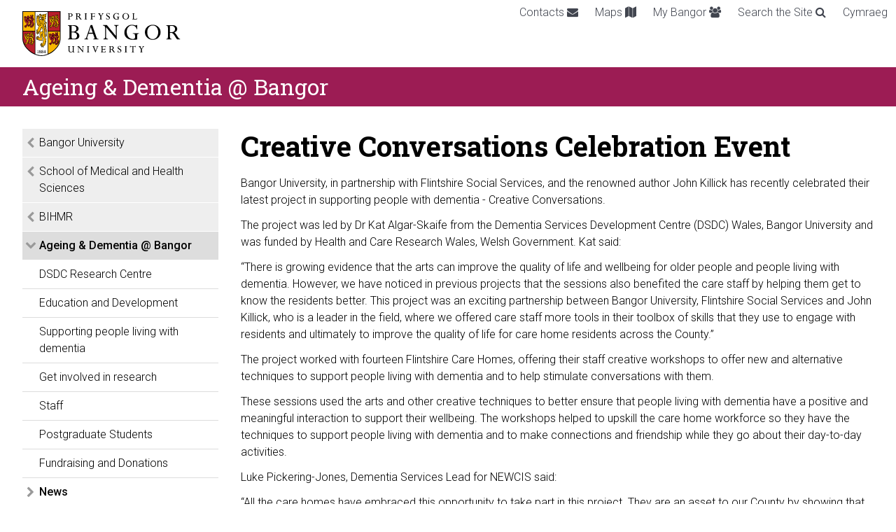

--- FILE ---
content_type: text/html; charset=UTF-8
request_url: https://dsdc.bangor.ac.uk/news/creative-conversations-celebration-event-38232
body_size: 17545
content:
<!DOCTYPE html>
<html lang="en">
<head>
<meta charset="utf-8">
<meta name="viewport" content="width=device-width, initial-scale=1">
<meta name="copyright" content="Bangor University" />
<meta name="author" content="Bangor University" />
<meta name="format-detection" content="telephone=no"/>
<script type="application/ld+json">
{ "@context" : "http://schema.org",
  "@type" : "Organization",
  "name" : "Bangor University",
  "url" : "https://www.bangor.ac.uk",
  "sameAs" : [ "https://www.facebook.com/BangorUniversity",
  "https://www.twitter.com/BangorUni",
  "https://www.youtube.com/bangortv",
  "https://instagram.com/prifysgolbangoruniversity",
  "https://www.linkedin.com/edu/school?id=20409"]
}
</script>
<!-- InstanceBeginEditable name="headcode" -->
<!-- InstanceEndEditable -->
<!-- InstanceBeginEditable name="doctitle" -->
<title>Creative Conversations Celebration Event | Ageing & Dementia @ Bangor | Bangor University</title>
<!-- InstanceEndEditable -->
<script async src="https://www.googletagmanager.com/gtag/js?id=UA-38088111-10"></script>
<script>
  window.dataLayer = window.dataLayer || [];
  function gtag(){dataLayer.push(arguments);}
  gtag('js', new Date());
  gtag('config', 'UA-38088111-10');
</script>
<link href="https://common.bangor.ac.uk/assets/css/sites-19.3.min.css" rel="stylesheet">
<link href="https://cdnjs.cloudflare.com/ajax/libs/font-awesome/4.7.0/css/font-awesome.min.css" rel="stylesheet">
<link href="//dsdc.bangor.ac.uk/site/custom.css" rel="stylesheet">
<link href="https://cdnjs.cloudflare.com/ajax/libs/Swiper/3.4.2/css/swiper.min.css" rel="stylesheet">
<link href="https://fonts.googleapis.com/css?family=Roboto:300,300i,500,500i,700,700i|Roboto+Slab:400,700&amp;subset=latin-ext" rel="stylesheet">
<script src="https://cdnjs.cloudflare.com/ajax/libs/jquery/3.6.0/jquery.min.js"></script>
<script>window.script_name = "/news/";</script>
<script src="https://common.bangor.ac.uk/assets/js/sites-19.1.min.js"></script>
<script src="https://cdnjs.cloudflare.com/ajax/libs/Swiper/3.4.2/js/swiper.jquery.min.js"></script>
<!-- InstanceBeginEditable name="head" -->
<!-- InstanceEndEditable -->
<div class="wrapper">
	<div class="content" id="header">
		<a href="https://www.bangor.ac.uk/" title="Bangor University" class="homelogo">
			<picture>
				<source media="(max-width: 799px)" srcset="https://common.bangor.ac.uk/assets/svg/bangor_logo_c2_flush.svg">
				<img src="https://common.bangor.ac.uk/assets/svg/bangor_logo_c1_flush.svg" alt="Bangor University">
			</picture>
		</a>
    <div id="access-btns">
      <a href="#main">Skip to main content</a>
      <a href="#site-nav">Skip to section menu</a>
    </div>
		<div id="utility">
			<a href="https://www.bangor.ac.uk/about/contacts">Contacts <i class="fa fa-envelope" aria-hidden="true"></i></a>
			<a href="https://www.bangor.ac.uk/campusmap">Maps <i class="fa fa-map" aria-hidden="true"></i></a>
			<a href="https://my.bangor.ac.uk/en">My Bangor <i class="fa fa-users" aria-hidden="true"></i></a>
			<a href="#" id="searchtoggle">Search the Site <i class="fa fa-search" aria-hidden="true"></i></a>
			<a href="/newyddion/digwyddiad-dathlu-sgyrsiau-creadigol-38232">Cymraeg</a>		</div>
		<div id="utility-mob">
			<a href="https://www.bangor.ac.uk/about/contacts"><i class="fa fa-envelope"></i></a>
			<a href="https://www.bangor.ac.uk/campusmap"><i class="fa fa-map"></i></a>
			<a href="https://my.bangor.ac.uk/en"><i class="fa fa-users"></i></a>
			<br>
			<a href="/newyddion/digwyddiad-dathlu-sgyrsiau-creadigol-38232">CY</a>			<div id="searchtoggle-mob"  tabindex="0" role="search"><i class="fa fa-search"></i></div>
			<div id="menutoggle-mob" tabindex="0" role="navigation" ><i class="fa fa-bars"></i></div>
		</div>
		<form id="site-search" action="/search-results.php.en">
			<input type="text" id="site-search-box" name="q" placeholder="" class="search-txt"><button type="submit" id="site-search-btn" class="search-btn corp-lead"><i class="fa fa-search" aria-hidden="true"></i></button>
		</form>
			</div>
</div>
<div class="wrapper">
  <div id="banner">
<!-- InstanceBeginEditable name="banner" -->

<!-- InstanceEndEditable -->
  </div>
</div>
<div class="wrapper bg-corp-red bg-site white" id="sitehead">
	<h2 class="content">Ageing & Dementia @ Bangor</h2>
</div>
<div class="content flex-container padded">
	<div id="site-nav" class="block-3" >
<p><a href="https://www.bangor.ac.uk/">Bangor University</a></p>
<p><a href="https://www.bangor.ac.uk/medical-health-sciences">School of Medical and Health Sciences</a></p>
<p><a href="https://www.bangor.ac.uk/health-sciences/research/index.php.en">BIHMR</a></p>
<ul>
  <li><a href="/index.php.en">Ageing & Dementia @ Bangor</a>
    <ul>
      <li><a href="/research.php.en">DSDC Research Centre</a>
        <ul>
          <li><a href="/history.php.en">History</a>
            <ul>
              <li><a href="/about.php.en">About DSDC</a></li>
              <li><a href="/garn.php.en">GARN</a></li>
            </ul>
          </li>
          <li><a href="/wellbeing.php.en">Health, well-being and resilience: Living as well as possible</a></li>
          <li><a href="/living-with.php.en">Health and Social Care Improvement</a></li>
          <li><a href="/psychosocial.php.en">The arts in health and social care</a></li>
          <li><a href="/projects-archive.php.en">Previous projects</a></li>
        </ul>
      </li>
      <li><a href="/education.php.en">Education and Development</a>
        <ul>
          <li><a href="/courses.php.en">Postgraduate Academic Courses</a></li>
          <li><a href="/training.php.en">Professional Development Courses</a>
        </ul>
      </li>
      <li><a href="/supporting-people.php.en">Supporting people living with dementia</a>
        <ul>
          <li><a href="/community.php.en">The North Wales Dementia Network</a></li>
          <li><a href="/caban-group.php.en">The North Wales Caban Group</a></li>
          <li><a href="dementia-resilience-scale.php.en">Bangor University Dementia Resilience Scale</a></li>
          <li><a href="/dementia-friendly-university.php.en">Dementia Friendly University</a></li>
          <li><a href="/rare-dementia-support.php.en">Rare Dementia Support</a></li>
          <li><a href="/keeping-in-touch.php.en">Keeping in Touch</a></li>
          <li><a href="/products-created.php.en">Products Created from our Research for You</a></li>
          <li><a href="/isupport-for-dementia-carers.php.en">iSupport for Dementia Carers</a>
            <ul>
              <li><a href="/taking-part.php.en">Research Information</a></li>
              <li><a href="/publications.php.en">Publications</a></li>
              <li><a href="/privacy.php.en">Privacy</a></li>
            </ul>
          </li>
          <li><a href="/activites-in-gwynedd.php.en">Activities in Gwynedd</a></li>
          <li><a href="/inequalities.php.en">Recommendations for tackling inequalities to healthcare</a></li>
        </ul>
      </li>
      <li><a href="/get-involved.php.en">Get involved in research</a></li>
      <li><a href="/staff.php.en">Staff</a></li>
      <li><a href="/postgraduate.php.en">Postgraduate Students</a></li>
      <li><a href="/fundraising.php.en">Fundraising and Donations</a></li>
      <li><a href="/news/">News</a></li>
      <li><a href="/signpost.php.en">Signpost Journal</a>
        <ul>
          <li><a href="/signpost-past.php.en">Previous issues</a></li>
        </ul>
      </li>
      <li><a href="/enrich.php.en">ENRICH Cymru</a></li>
      <li><a href="/paar-net.php.en">PAAR-Net</a></li>
      <li><a href="/contact.php.en">Contact</a></li>
    </ul>
  </li>
</ul>

	</div>
  <div id="content">
    <div id="sidepanel">
<!-- InstanceBeginEditable name="sidepanel" -->
<!-- InstanceEndEditable -->
    </div>
    <div id="main">
<!-- InstanceBeginEditable name="content" -->
<h1>Creative Conversations Celebration Event</h1>
<p>Bangor University, in partnership with Flintshire Social Services, and the renowned author John Killick has recently celebrated their latest project in supporting people with dementia - Creative Conversations.</p> <p>The project was led by Dr Kat Algar-Skaife from the Dementia Services Development Centre (DSDC) Wales, Bangor University and was funded by Health and Care Research Wales, Welsh Government. Kat said:</p> <p>“There is growing evidence that the arts can improve the quality of life and wellbeing for older people and people living with dementia. However, we have noticed in previous projects that the sessions also benefited the care staff by helping them get to know the residents better. This project was an exciting partnership between Bangor University, Flintshire Social Services and John Killick, who is a leader in the field, where we offered care staff more tools in their toolbox of skills that they use to engage with residents and ultimately to improve the quality of life for care home residents across the County.”</p> <p>The project worked with fourteen Flintshire Care Homes, offering their staff creative workshops to offer new and alternative techniques to support people living with dementia and to help stimulate conversations with them.</p> <p>These sessions used the arts and other creative techniques to better ensure that people living with dementia have a positive and meaningful interaction to support their wellbeing. The workshops helped to upskill the care home workforce so they have the techniques to support people living with dementia and to make connections and friendship while they go about their day-to-day activities.</p> <p>Luke Pickering-Jones, Dementia Services Lead for NEWCIS said:</p> <p>“All the care homes have embraced this opportunity to take part in this project. They are an asset to our County by showing that they want to improve the lives of people living with dementia within care homes.”</p> <p>The celebration event was held at the Horse and Jockey Pub in Buckley, which was accredited as “working towards becoming dementia friendly” in the Buckley Dementia Friendly Awards. The Horse and Jockey Pub was also was one of the venues for the workshops.</p> <p>John Killick, who has many years’ experience as a teacher, writer in residence and a Research Fellow in Communication through the Arts, said:</p> <p>“This project was a new approach – we wanted to make it a different experience – it’s different for a start because it’s in a pub – not the usual place for sessions like this, but the atmosphere is more relaxed.&nbsp; And it’s not training, the staff found out for themselves through poetry, photos, videos, art and songs.&nbsp; There were suggested activities for them to try when they got back to the homes and I was on hand to mentor them during the course of the project.”</p> <p>Following the success of the project, Flintshire Social Services have secured additional funding to continue the workshops for care homes throughout Flintshire to develop the opportunity further by including family carers and those who work within home care agencies across the county.</p><p><span class="inline inline-center"><img class="image image-imagegallerypreview " title="Some of the participants with their Creative Conversations certificates, with Dawn Holt, Commissioning Manager, Flintshire County Council, and Jen Roberts, from the Creative Conversations research team." src="https://common.bangor.ac.uk/system/files/images/CC%20Celebration%20Event%20-%20pic%201.imagegallerypreview.jpg" alt="Some of the participants with their Creative Conversations certificates, with Dawn Holt, Commissioning Manager, Flintshire County Council, and Jen Roberts, from the Creative Conversations research team." width="250" height="155"><span class="caption"><strong>Some of the participants with their Creative Conversations certificates, with Dawn Holt, Commissioning Manager, Flintshire County Council, and Jen Roberts, from the Creative Conversations research team.</strong></span></span><span class="inline inline-center"><img class="image image-imagegallerypreview " title="Some of the participants with John Killick, project partner and workshop facilitator, and Donna Miles, workshop facilitator." src="https://common.bangor.ac.uk/system/files/images/CC%20Celebration%20Event%20-%20pic%202.imagegallerypreview.jpg" alt="Some of the participants with John Killick, project partner and workshop facilitator, and Donna Miles, workshop facilitator." width="250" height="167"><span class="caption"><strong>Some of the participants with John Killick, project partner and workshop facilitator, and Donna Miles, workshop facilitator.</strong></span></span><span class="inline inline-center"><img class="image image-imagegallerypreview " title="All of the attendees at the celebration event in the Horse and Jockey Pub, Buckley." src="https://common.bangor.ac.uk/system/files/images/CC%20Celebration%20Event%20-%20pic%203.imagegallerypreview.jpg" alt="All of the attendees at the celebration event in the Horse and Jockey Pub, Buckley." width="250" height="163"><span class="caption"><strong>All of the attendees at the celebration event in the Horse and Jockey Pub, Buckley.</strong></span></span><span class="inline inline-center"><img class="image image-imagegallerypreview " title="Some of the Creative Conversations team [L-R: Jen Roberts, Maria Caulfield, John Killick, Luke Pickering-Jones, Kat Algar-Skaife, Donna Miles] " src="https://common.bangor.ac.uk/system/files/images/CC%20Celebration%20Event%20-%20pic%204.imagegallerypreview.jpg" alt="Some of the Creative Conversations team [L-R: Jen Roberts, Maria Caulfield, John Killick, Luke Pickering-Jones, Kat Algar-Skaife, Donna Miles] " width="250" height="161"><span class="caption"><strong>Some of the Creative Conversations team [L-R: Jen Roberts, Maria Caulfield, John Killick, Luke Pickering-Jones, Kat Algar-Skaife, Donna Miles] </strong></span></span></p>
<p><em>Publication date: 28 September 2018</em></p>
<script>
  $(document).ready(function() {
    $('figure.image').addClass('newsmedia');
    $('#pagecontent img:not(.image)').addClass('newsmedia');
    $('figure.image img').removeClass('newsmedia');
    $('#pagecontent iframe').wrap('<div class="newsmedia"><div class="frame-16-9"></div></div>');
    var newsmediacount = 0;
    $('.newsmedia').each(function() {
      newsmediacount ++;
      if(newsmediacount % 2 == 0) {
        $(this).addClass('newsmedia-even');
      } else {
        $(this).addClass('newsmedia-odd');
      }
    });
  });
</script>
<style>
  .newsmedia {
    width:100%;
    margin: 1rem 0;
  }
  figure.newsmedia img {
    display: block;
    width: 100%;
    height: auto;
    margin: 0;
  }
  img.newsmedia {
    height: auto;
  }
  figure.newsmedia figcaption {
    background: #EEEEEE;
    font-style: italic;
    padding: 0.5rem 1rem;
  }

  @media screen and (min-width: 600px) {
    .newsmedia {
      width: calc(50% - 1rem);
    }
    .newsmedia:nth-child(odd) {
      float: left !important;
      margin-right: 2rem;
    }
    .newsmedia:nth-child(even) {
      float: right !important;
      margin-left: 2rem;
    }
    .newsmedia:nth-child(odd) + .newsmedia {
      margin-left: 0;
    }
  }
</style>
<!-- InstanceEndEditable -->
    </div>
  </div>
</div>
<div class="wrapper white bg-corp-lead" id="footer">
	<footer class="content flex-container padded">
		<div id="footer-social" class="block-1 block-m-2 block-xs-12">
			<a href="https://www.facebook.com/BangorUniversity" aria-label="Facebook"><i class="fa fa-facebook-square" aria-hidden="true"></i></a>
			<a href="https://twitter.com/dsdcwales" aria-label="Twitter"><i class="fa fa-twitter-square" aria-hidden="true"></i></a>
			<a href="https://www.youtube.com/channel/UC2lW_EM-VqVNQ5U1VrJAjwg" aria-label="YouTube"><i class="fa fa-youtube-square" aria-hidden="true"></i></a>
			<a href="https://www.instagram.com/bangor_university" aria-label="Instagram"><i class="fa fa-instagram" aria-hidden="true"></i></a>
			<a href="https://www.linkedin.com/school/bangor-university" aria-label="LinkedIn"><i class="fa fa-linkedin-square" aria-hidden="true"></i></a>
		</div>
		<div id="footer-links" class="block-3 block-m-8 block-xs-12">
			<p><a href="https://www.bangor.ac.uk/about/contacts">Contacts</a></p>
			<p><a href="https://www.bangor.ac.uk/campusmap">Maps and Travel</a></p>
			<p><a href="https://my.bangor.ac.uk/en">My Bangor</a> for Staff and Students</p>
			<p><a href="https://www.bangor.ac.uk/governance-and-compliance/legalcompliance.php.en">Legal Compliance<br>(Modern Slavery Act 2015 Statement)</a></p>
			<p><a href="https://www.bangor.ac.uk/about/cookies">Privacy and Cookies</a></p>
		</div>
		<div id="footer-address" class="block-6 block-l-4 block-m-6 block-s-10 block-xs-12">
			<p>Ageing & Dementia @ Bangor<br>
Ageing & Dementia @ Bangor, Bangor University, Ardudwy, Normal Site, Holyhead Road, Bangor, LL57 2PZ</p>
<p>Phone: 01248 383050</p>
<p>Email: <a href="mailto:dsdc@bangor.ac.uk">dsdc@bangor.ac.uk</a></p>
<p>Bangor University is a Registered Charity: No. 1141565</p>
		</div>
		<div id="footer-logo" class="block-2 block-l-4 block-xs-12">
			<img src="/images/logos/DSDC-research-centre-logo.jpg" alt="" class="fullwidth">		</div>
	</footer>
</div>
</body>
<!-- InstanceEnd --></html>


--- FILE ---
content_type: text/css
request_url: https://common.bangor.ac.uk/assets/css/sites-19.3.min.css
body_size: 6393
content:
@charset "utf-8";html{font-size:100%;line-height:1.5}body{font-family:'Roboto',"sans-serif";font-weight:300;margin:0;padding:0;color:#000;background-color:#FFF}h1,h2,h3,h4,h5,h6{font-family:'Roboto Slab',"sans-serif";font-weight:400;margin-top:0;margin-bottom:1rem;line-height:1.25}p,ol,ul{margin-top:0;margin-bottom:.75rem}ul ul,ul ol,ol ol,ol ul{margin-bottom:0}b,strong,th{font-weight:500}h1{font-size:1.75rem;font-weight:700}h2{font-size:1.5rem}h3{font-size:1.3rem}h4{font-size:1.15rem}h1 b,h1 strong,h2 b,h2 strong,h3 b,h3 strong,h4 b,h4 strong{font-weight:700}input,textarea,select,option{font-family:'Roboto',"sans-serif";font-size:1rem;font-weight:300;line-height:1.5}input:not([type='checkbox']):not([type='radio']):not([type='button']):not([type='submit']),textarea,select{border:1px solid #ccc}.text-l{font-size:1.125rem}.text-xl{font-size:1.25rem}.corp-red,.hover-corp-red:hover{color:#b82234}.bg-corp-red,.hover-bg-corp-red:hover{background-color:#b82234}.corp-gold .hover-corp-gold:hover{color:#fdb515}.bg-corp-gold,.hover-bg-corp-gold:hover{background-color:#fdb515}.corp-lead,.hover-corp-lead:hover{color:#41454F}.bg-corp-lead,.hover-bg-corp-lead:hover{background-color:#41454F}.corp-snowdon-green,.hover-corp-snowdon-green:hover{color:#006836}.bg-corp-snowdon-green,.hover-bg-corp-snowdon-green:hover{background-color:#006836}.corp-corona,.hover-corp-corona:hover{color:#f15a22}.bg-corp-corona,.hover-bg-corp-corona:hover{background-color:#f15a22}.corp-aubergine,.hover-corp-aubergine:hover{color:#300036}.bg-corp-aubergine,.hover-bg-corp-aubergine:hover{background-color:#300036}.corp-menai-blue,.hover-corp-menai-blue:hover{color:#00589d}.bg-corp-menai-blue,.hover-bg-corp-menai-blue:hover{background-color:#00589d}.corp-gravel,.hover-corp-gravel:hover{color:#a6baca}.bg-corp-gravel,.hover-bg-corp-gravel:hover{background-color:#a6baca}.corp-spring-green,.hover-corp-spring-green:hover{color:#c4d82e}.bg-corp-spring-green,.hover-bg-corp-spring-green:hover{background-color:#c4d82e}.corp-raspberry,.hover-corp-raspberry:hover{color:#ed145b}.bg-corp-raspberry,.hover-bg-corp-raspberry:hover{background-color:#ed145b}.corp-dandelion,.hover-corp-dandelion:hover{color:#fdb515}.bg-corp-dandelion,.hover-bg-corp-dandelion:hover{background-color:#fdb515}.corp-sky-blue,.hover-corp-sky-blue:hover{color:#96d1f2}.bg-corp-sky-blue,.hover-bg-corp-sky-blue:hover{background-color:#96d1f2}.white{color:#fff}.white a,a.white{color:#fff!important;text-decoration:none!important}.wrapper{width:100%}.content{box-sizing:border-box;width:100%;max-width:1280px;margin:0 auto}.padded{box-sizing:border-box;padding:1rem}h1.padded,h2.padded,h3.padded,h4.padded,p.padded{padding:.75rem 1rem;margin:0}.padded>.padded{margin:0 -1rem 1rem -1rem}.padded>.padded:first-of-type,.padded>.padded+.padded{margin:-1rem -1rem 1rem -1rem}.outlined{border:1px solid #ccc}.rounded{border-radius:.5rem}.shadowed{box-shadow:.5rem .5rem 1rem 0 rgba(0,0,0,.25)}.lighten:hover,a:hover .lighten,.lighten-img a:hover img,a:hover.lighten-img img,a:hover img.lighten-img{opacity:.75}.darken{opacity:.75}.darken:hover,a:hover .darken{opacity:1}.darklinks *:not(.white){color:#000!important}.fullwidth,.fullwidth *{width:100%;height:auto;display:block}.flex-container{display:flex;flex-wrap:wrap;justify-content:space-between;align-content:flex-start}.flex-container.nested{margin-bottom:-2rem}.content.flex-container.padded{padding-bottom:0}.flex-column{display:flex;flex-direction:column}.flex-grow{flex-grow:1}.flex-start{align-self:flex-start}.block-1{width:calc((100% - 22rem) / 12);margin-bottom:2rem}.block-2,.flex-container.cols-6>*{width:calc((100% - 10rem) / 6);margin-bottom:2rem}.block-3,.flex-container.cols-4>*{width:calc(25% - 1.5rem);margin-bottom:2rem}.block-4,.flex-container.cols-3>*{width:calc((100% - 4rem) / 3);margin-bottom:2rem}.block-6,.flex-container.cols-2>*{width:calc(50% - 1rem);margin-bottom:2rem}.block-8{width:calc((100% - 1rem) / 1.5);margin-bottom:2rem}.block-9{width:calc(75% - 0.5rem);margin-bottom:2rem}.block-10{width:calc((500% - 2rem) / 6);margin-bottom:2rem}.block-12{width:100%;margin-bottom:2rem}@media screen and (max-width:999px){.block-l-2,.flex-container.cols-l-6>*{width:calc((100% - 10rem) / 6)}.block-l-3,.flex-container.cols-l-4>*{width:calc(25% - 1.5rem)}.block-l-4,.flex-container.cols-l-3>*{width:calc((100% - 4rem) / 3)}.block-l-6,.flex-container.cols-l-2>*{width:calc(50% - 1rem)}.block-l-8{width:calc((100% - 1rem) / 1.5)}.block-l-9{width:calc(75% - 0.5rem)}.block-l-10{width:calc((500% - 2rem) / 6)}.block-l-12,.flex-container.cols-l-1>*{width:100%}}@media screen and (max-width:799px){.block-m-2,.flex-container.cols-m-6>*{width:calc((100% - 10rem) / 6)}.block-m-3,.flex-container.cols-m-4>*{width:calc(25% - 1.5rem)}.block-m-4,.flex-container.cols-m-3>*{width:calc((100% - 4rem) / 3)}.block-m-6,.flex-container.cols-m-2>*{width:calc(50% - 1rem)}.block-m-8{width:calc((100% - 1rem) / 1.5)}.block-m-9{width:calc(75% - 0.5rem)}.block-m-10{width:calc((500% - 2rem) / 6)}.block-m-12,.flex-container.cols-m-1>*{width:100%}.block-m-mb1{margin-bottom:1rem}}@media screen and (max-width:599px){.block-s-2,.flex-container.cols-s-6>*{width:calc((100% - 10rem) / 6)}.block-s-3,.flex-container.cols-s-4>*{width:calc(25% - 1.5rem)}.block-s-4,.flex-container.cols-s-3>*{width:calc((100% - 4rem) / 3)}.block-s-6,.flex-container.cols-s-2>*{width:calc(50% - 1rem)}.block-s-8{width:calc((100% - 1rem) / 1.5)}.block-s-9{width:calc(75% - 0.5rem)}.block-s-10{width:calc((500% - 2rem) / 6)}.block-s-12,.flex-container.cols-s-1>*{width:100%}}@media screen and (max-width:399px){.block-xs-2,.flex-container.cols-xs-6>*{width:calc((100% - 10rem) / 6)}.block-xs-3,.flex-container.cols-xs-4>*{width:calc(25% - 1.5rem)}.block-xs-4,.flex-container.cols-xs-3>*{width:calc((100% - 4rem) / 3)}.block-xs-6,.flex-container.cols-xs-2>*{width:calc(50% - 1rem)}.block-xs-8{width:calc((100% - 1rem) / 1.5)}.block-xs-9{width:calc(75% - 0.5rem)}.block-xs-10{width:calc((500% - 2rem) / 6)}.block-xs-12,.flex-container.cols-xs-1>*{width:100%}}.flush>*{margin-bottom:0!important}.float-left,.imagefloatleft{float:left;position:relative;z-index:10;margin:0 2rem 1rem 0}.float-right,.imagefloatright{float:right;position:relative;z-index:10;margin:0 0 1rem 2rem}@media screen and (max-width:799px){#site-nav,#topnav,#subnav{display:none}#site-nav.open{width:100%;display:block;position:absolute;top:5rem;right:0;z-index:20}#main{width:100%}}@media screen and (min-width:800px){html{}h1{font-size:2rem}h2{font-size:1.7rem}h3{font-size:1.4rem}h4{font-size:1.2rem}.content.padded{padding:2rem}#site-nav{box-sizing:border-box}#main{box-sizing:border-box}}@media screen and (min-width:1200px){html{}h1{font-size:2.5rem}h2{font-size:2rem}h3{font-size:1.6rem}h4{font-size:1.3rem}}#access-btns a{position:absolute;left:-10000px;top:auto}#access-btns a:focus{display:block;top:0;left:18rem;padding:5px;font-size:1rem;color:#41454F;text-decoration:none}#site-nav p{margin:0;padding:0}#site-nav ul{margin:0;padding:0;list-style-type:none}#site-nav a{display:block;text-decoration:none;color:#000;padding:.5rem 1rem .5rem 1.5rem;margin:0}#site-nav.dynamic li{display:none}#site-nav.dynamic p,#site-nav.dynamic li.menucrumb,#site-nav.dynamic li.menuhead,#site-nav.dynamic li.menuactive,#site-nav.dynamic li.menulink{display:block;position:relative}#site-nav.dynamic p a,#site-nav.dynamic li.menucrumb>a{background:#eee;border-bottom:1px solid #fff}#site-nav.dynamic li.menuhead>a{background:#ddd;border-bottom:1px solid #fff}#site-nav.dynamic li.menuactive>a,#site-nav.dynamic li.menulink>a{background:#fff;border-bottom:1px solid #ddd}#site-nav.dynamic li.menuactive>a,#site-nav.dynamic li.menuhead>a{font-weight:500}#site-nav.dynamic p>a::before,#site-nav.dynamic li.menucrumb>a::before{position:absolute;top:.5rem;left:.35rem;font-family:FontAwesome;content:"\f053";color:#999}#site-nav.dynamic li.menuhead>a::before,#site-nav.dynamic li.menuactive>a::before{position:absolute;top:.5rem;left:.35rem;font-family:FontAwesome;content:"\f054";color:#999}#site-nav.dynamic li.menuhead.menucrumb>a::before{position:absolute;top:.4rem;left:.25rem;font-family:FontAwesome;content:"\f078";color:#999}#site-nav i.fa{position:absolute;top:.75rem;left:0}#site-nav ul.legacy>li>ul>li:first-child{display:none}#content a{text-decoration:none;color:#315c7f}#content ul{padding:0;list-style-type:none}#content ul:not(#tabs)>li{position:relative;padding-left:1.5rem}#content ul:not(#tabs)>li::before,dl.bulleted dt::before{font-family:FontAwesome;font-size:1rem;line-height:23px;content:"\f0c8";color:#ccc;position:absolute;left:0;top:0}.float-left+ul>li::before{position:relative!important;left:-0.5rem!important}@media screen and (min-width:800px){.polaroid+ul>li::before{position:relative!important;left:-0.5rem!important}}#content ul:not(.filelist) ul>li::before{content:"\f096"!important}li.phone::before,dt.phone::before{content:"\f098"!important}li.email::before,dt.email::before{content:"\f199"!important}.filelist li::before{content:"\f016"!important}.filelist li.pdf::before{content:"\f1c1"!important}.filelist li.doc::before,.filelist li.docx::before{content:"\f1c2"!important}.filelist li.ppt::before,.filelist li.pptx::before{content:"\f1c4"!important}.filelist li.xls::before,.filelist li.xlsx::before{content:"\f1c3"!important}.filelist li.zip::before{content:"\f1c6"!important}.filelist li.jpg::before,.filelist li.jpeg::before,.filelist li.png::before,.filelist li.gif::before{content:"\f1c5"!important}#content ol{padding:0;list-style-type:none;counter-reset:list-counter}#content ol>li{position:relative;padding-left:1.5rem;counter-increment:list-counter}#content ol>li>ol>li{padding-left:2rem}#content ol>li>ol>li>ol>li{padding-left:2.5rem}#content ol>li::before{content:counters(list-counter,".");position:absolute;left:0;top:0;color:#999}#content ol.alpha>li{padding-left:1.5rem}#content ol.alpha>li::before{content:counter(list-counter,lower-alpha)}ul.cols4{-webkit-column-count:4;-moz-column-count:4;column-count:4;-webkit-column-gap:2rem;-moz-column-gap:2rem;column-gap:2rem}ul.cols3{-webkit-column-count:3;-moz-column-count:3;column-count:3;-webkit-column-gap:2rem;-moz-column-gap:2rem;column-gap:2rem}ul.cols2{-webkit-column-count:2;-moz-column-count:2;column-count:2;-webkit-column-gap:2rem;-moz-column-gap:2rem;column-gap:2rem}@media screen and (max-width:799px){ul.cols4,ul.cols3{-webkit-column-count:2;-moz-column-count:2;column-count:2}}#content:not(.narrow) #sidepanel{display:none}@media screen and (min-width:1000px){#rcolresp{display:none}#content:not(.narrow) #sidepanel{display:block;float:right;position:relative;width:calc((100% - 4rem) / 3);margin:0 0 1rem 2rem;z-index:10}}.search-txt{width:calc(100% - 3rem);height:3rem;box-sizing:border-box;font-size:1.25rem;font-family:Roboto,sans-serif;padding:.5rem;border:1px solid #ccc;margin:0;border-radius:.25rem 0 0 .25rem;vertical-align:bottom}.search-txt:focus{outline:none}.search-btn{width:3rem;height:3rem;box-sizing:border-box;font-size:1.25rem;border:0;margin:0;border-radius:0 .25rem .25rem 0;vertical-align:bottom}#sitehead h2{padding:.5rem 1rem}#site-search{display:none}@media screen and (min-width:800px){#sitehead h2{padding:.5rem 2rem}}#header,#banner{position:relative}#header{font-size:0}#topnav{background:#41454F;height:auto}#topnav a{padding:.5rem 1rem;font-size:1.25rem;color:#FFF;text-decoration:none;background:#41454F;display:inline-block;margin:0}#vocab{display:none}@media screen and (max-width:999px){#topnav a{font-size:2vw}}@media screen and (max-width:799px){#header{background:#41454F}#utility-mob{position:absolute;top:0;right:0;text-align:right;font-size:0}#utility-mob a,#utility-mob div{display:inline-block;color:#fff;text-align:center;text-decoration:none;box-sizing:border-box;width:2.5rem;height:2.5rem;font-size:1.5rem;cursor:pointer}#utility-mob a:hover,#utility-mob div:hover,#utility-mob div.active{color:#fff;background:#B91E2B}#utility{display:none}.homelogo img{height:3rem;margin:1rem}#site-search.open{display:block;box-sizing:border-box;width:100%;position:absolute;top:5rem;left:0;z-index:10;padding:1rem;background:#B82234}#vocab{display:block;position:absolute;right:5rem;bottom:.5rem}}@media screen and (min-width:800px){#utility-mob{display:none}#utility{position:absolute;top:0;right:0;text-align:right;font-size:0rem}#utility a{padding:.375rem .75rem;font-size:1rem;color:#41454F;text-decoration:none;display:inline-block;margin:0}#topnav a:hover,#topnav a.open{background:#B91E2B}#utility a:hover{color:#B91E2B}.homelogo img{height:4rem;margin:1rem 2rem}#site-search.open{display:block;box-sizing:border-box;width:32rem;position:absolute;top:2.5rem;right:.5rem;z-index:10;padding:0}#vocab{display:block;position:absolute;right:-2.5rem;bottom:.5rem}}.swiper-container{width:100%;height:auto}#banner img,#banner picture{vertical-align:top;width:100%;height:auto}.swiper-slide,.swiper-slide img,.swiperslide picture{width:100%}.swiper-pagination-bullets{top:0;bottom:auto!important}.swiper-pagination-bullet{height:.75rem;width:.75rem}.swiper-button-next,.swiper-button-prev{width:27px;height:20px;margin-top:-10px;background-size:cover}.swiper-caption{box-sizing:border-box;padding:.5rem 1rem;position:absolute;bottom:0;left:0;background:rgba(0,0,0,.5);color:#fff;width:100%}.homebannertext{position:absolute;bottom:2rem;left:2rem;box-sizing:border-box;padding:1rem;max-width:calc(100% - 4rem);color:#fff;background:rgba(0,0,0,.6)}.homebannertext h2{font-size:3rem;margin:0}.homebannertext p{font-size:1.5rem;margin:0}@media screen and (min-width:400px) and (max-width:1199px){.homebannertext h2{font-size:4vw!important}}@media screen and (min-width:400px) and (max-width:799px){.homebannertext p{font-size:4vw!important;line-height:1.25}}@media screen and (max-width:399px){.homebannertext h2{font-size:1rem!important}.homebannertext p{font-size:1rem!important;line-height:1.25}}@media screen and (max-width:799px){.homebannertext{bottom:1rem;left:1rem;max-width:calc(100% - 2rem)}}@media screen and (min-width:1280px){.homebannertext{left:calc(50% - 38rem);max-width:1216px}}.features a{color:#333;text-decoration:none}.features a img{width:100%}.features a *{color:#333;text-decoration:none}@media screen and (min-width:800px){#subnav{position:relative}#subnav>*{display:none}#subnav>*.open{position:absolute;width:100%;left:0;top:0;display:flex;z-index:20;background:#eee;box-shadow:0 10px 0 rgba(0,0,0,.25)}#subnav h2{width:100%}#subnav ul{box-sizing:border-box;margin:0 0 2rem 0;padding:0;list-style-type:none}#subnav li{font-size:1.1rem;margin-bottom:.5rem}#subnav li:first-of-type{font-weight:500}#subnav a{display:block;color:#000;text-decoration:none}#subnav a:hover{color:#315c7f}}a.sn_btn{font-size:1.5rem;padding:1rem 2rem;color:#fff!important;background:#666;border-radius:.5rem;min-width:20rem;margin-bottom:1rem;font-family:'Roboto Slab',sans-serif;font-weight:400}.sn_btn i.fa{float:right;font-size:2rem}a.sn_btn:hover{background-color:#B91E2B}#banner .banner-caption{position:absolute;box-sizing:border-box;width:100%;padding:.5rem 2rem;left:0;bottom:0;background-color:rgba(0,0,0,.5);color:#fff;font-size:.75rem;text-align:center}#banner .banner-caption.quote p{text-align:left;margin:0}#banner .banner-caption.quote p+p{text-align:right}@media screen and (min-width:800px){#banner .banner-caption{padding:1rem;width:25%;bottom:2rem;left:2rem;background-color:rgba(0,0,0,.5);font-size:1rem}#banner .banner-caption.right{right:2rem;left:auto}#banner .banner-caption.top{top:2rem;bottom:auto}#banner .banner-caption.wide{width:40%}#banner .banner-caption.headline{text-align:center;font-family:'Roboto Slab',sans-serif;font-size:2.33vw;line-height:1.25;font-weight:400;color:#FFF}#banner .banner-caption.quote p{font-family:'Roboto Slab',sans-serif;font-size:1.5vw;line-height:1.25;font-weight:300;color:#FFF}#banner .banner-caption.quote p+p{font-family:'Roboto',sans-serif;font-size:1.5vw;padding-top:.5rem}}@media screen and (min-width:1200px){#banner .banner-caption{font-size:1.5rem}#banner .banner-caption.headline{font-size:2rem}#banner .banner-caption.quote p{font-size:1.125rem!important}}@media screen and (min-width:1280px){#banner .banner-caption{left:calc(50% - 38rem)}#banner .banner-caption.right{right:calc(50% - 38rem)}}.ui-menu .ui-menu-item a,.ui-widget{font-family:'Roboto',sans-serif;font-size:1rem;font-weight:300!important}.featurelinks a,#feature_links a{position:relative;display:block;background:#fff;font-size:0}.featurelinks a img,#feature_links a img{width:100%;height:auto}.featurelinks a p,#feature_links a p{position:absolute;bottom:0rem;left:0;color:#fff;padding:.5rem 1rem;font-weight:700;box-sizing:border-box;width:100%;font-size:1rem;margin:0;opacity:.9}.featurelinks a:hover img,#feature_links a:hover img{opacity:.75}.featurelinks a:hover p,#feature_links a:hover p{opacity:1}#feature_links div.empty{height:0;margin-bottom:0}.faqlist>h4>a{position:relative;padding:0 0 0 2rem}.faqlist>h4>a.faqshow::before{font-family:FontAwesome;content:"\f196";color:#999;position:absolute;left:0}.faqlist>h4>a.faqhide::before{font-family:FontAwesome;content:"\f147";color:#999;position:absolute;left:0}.faqlist>h4+*{margin:-.5rem 0 0 2rem}.vtabs>h3,h3.vtab{border:1px solid #ccc;font-size:1.3rem;margin:0 0 -1px 0}.vtabs>h3 a,h3.vtab a{display:block;position:relative;padding:.5rem 1rem .5rem 2rem;background:#eee;color:#222!important}.vtabs>h3 a::before,h3.vtab a::before,#tabs.dynamic li a::before{position:absolute;top:.5rem;left:.5rem;font-family:FontAwesome;content:"\f138";color:#999}.vtabs h3 a.open::before,h3.vtab.active a::before,#tabs.dynamic li.active a::before{position:absolute;top:.5rem;left:.5rem;font-family:FontAwesome;content:"\f13a";color:#999}.vtabs>h3+*,h3.vtab+*{box-sizing:border-box;padding:1rem;border:1px solid #ccc;width:100%;margin:0 0 -1px 0}.vtabs>h3+table,h3.vtab+table{width:100%}.vtabs>h3 a:hover,.vtabs>h3 a.open,h3.vtab a:hover,h3.vtab.active a{background:#ddd}.vtabs+*:not(.vtabs){margin-top:1rem}ul#tabs.htabs{display:none}ul#tabs li{font-family:'Roboto Slab',sans-serif;font-weight:400;font-size:1.3rem;margin:0;line-height:1.25}#tab-content{margin-bottom:1rem}#tab-content>div{padding:1rem;border:1px solid #ccc}#tab-content.dynamic>div{display:none}#tab-content.dynamic>div.active{display:block}@media screen and (min-width:1000px){ul#tabs,ul#tabs.htabs{display:flex;list-style-type:none;list-style-image:none;padding:0;margin:0;margin-bottom:-1px}ul#tabs li{display:inline-block}ul#tabs li a{padding:.5rem .75rem .5rem 2rem;border:1px solid #ccc;display:block;background:#eee;color:#222!important;box-sizing:border-box;height:100%;position:relative}ul#tabs li a:hover,ul#tabs li.active a{background:#ddd}#tab-content.dynamic:not(.vtabsonly) h3.vtab{display:none}}@media screen and (max-width:999px){ul#tabs{display:none}}@media screen and (max-width:799px){div.polaroid img{width:calc((100% - 4rem) / 3);max-width:192px;min-width:128px;height:auto;float:right;margin:0 0 1rem 2rem}}@media screen and (min-width:800px){div.polaroid{width:192px;height:248px;background:#eee;padding:8px;box-shadow:4px 4px 8px #999;margin:6px 24px 12px 0;float:left;text-align:center;color:#006;line-height:1.5rem;font-size:1.125rem;-webkit-transform:rotate(-2deg);-moz-transform:rotate(-2deg);-o-transform:rotate(-2deg);-ms-transform:rotate(-2deg);transform:rotate(-2deg)}div.polaroid img{width:192px;height:200px}div.polaroid:nth-of-type(even),div.polaroid.right{float:right;margin:6px 0 12px 24px;-webkit-transform:rotate(2deg);-moz-transform:rotate(2deg);-o-transform:rotate(2deg);-ms-transform:rotate(2deg);transform:rotate(2deg)}}blockquote.quote{width:calc(50% - 1rem);box-sizing:border-box;position:relative;float:right;margin:0 0 1rem 2rem;padding:1rem 3rem;background-color:#EFEFEF;z-index:10}blockquote.quote::before{font-family:"Roboto Slab",sans-serif;display:block;content:"“";font-size:6rem;line-height:1;position:absolute;left:.5rem;top:.5rem;color:#CCC}blockquote.quote p:last-of-type::after{font-family:"Roboto Slab",sans-serif;display:block;content:"”";font-size:6rem;line-height:1;position:absolute;right:-2.5rem;bottom:-3.5rem;color:#CCC}#content blockquote.quote p,blockquote.quote.banner p{font-family:"Roboto Slab",sans-serif;font-weight:400;font-size:1.0625rem;position:relative}blockquote.quote cite{font-style:normal;line-height:1.25rem;margin-right:-20px;display:block;margin-top:-6px}blockquote.quote.left{float:left;margin:0 2rem 1rem 0}blockquote.quote.full{float:none;width:100%;margin:.75rem 0}blockquote.quote.banner *,a blockquote.quote.banner *{color:#fff;text-decoration:none}#banner a{text-decoration:none}@media screen and (max-width:479px){blockquote.quote,blockquote.quote.left{float:none;width:100%;margin:1rem 0}}@media screen and (max-width:799px){blockquote.quote.banner{display:block;width:100%;position:relative;background:rgb(98,98,94);margin:0;float:none}}@media screen and (min-width:800px){blockquote.quote.banner{margin:0;position:absolute;background:rgba(98,98,94,.9);width:360px;bottom:40px;right:40px}blockquote.quote.banner.top{top:40px;right:40px;bottom:auto}blockquote.quote.banner.left{bottom:40px;left:40px}blockquote.quote.banner.left.top{top:40px;left:40px;bottom:auto}}table{border-collapse:collapse;margin:0 0 1rem 0}td,th{box-sizing:border-box;text-align:left;vertical-align:top;padding:.25rem .5rem;border:1px solid #ccc}.callbtn{font-family:"Roboto Slab",sans-serif;font-weight:700;display:table-cell;box-sizing:border-box;height:8rem;width:8rem;padding:.5rem;vertical-align:middle;text-align:center;border-radius:50%;color:white!important;background:#b82234;overflow:hidden}.callbtn:hover{background:#006836}.callbtn.fr{transform:rotate(10deg)}.callbtn.fl{transform:rotate(-10deg)}.callbtn.norotate{transform:none!important}.top-left{position:absolute;left:1rem;top:1rem}.top-right{position:absolute;right:1rem;top:1rem}.bottom-left{position:absolute;left:1rem;bottom:1rem}.bottom-right{position:absolute;right:1rem;bottom:1rem}.top-left .callbtn,.bottom-right .callbtn{transform:rotate(-10deg)}.top-right .callbtn,.bottom-left .callbtn{transform:rotate(10deg)}@media screen and (min-width:800px){.top-left{left:2rem;top:2rem}.top-right{right:2rem;top:2rem}.bottom-left{left:2rem;bottom:2rem}.bottom-right{right:2rem;bottom:2rem}}@media screen and (min-width:1280px){#banner .top-left,#banner .bottom-left{left:calc(50% - 38rem)}#banner .top-right,#banner .bottom-right{right:calc(50% - 38rem)}}.frame-16-9,.video{position:relative;width:100%;padding-bottom:56.25%;margin-bottom:1rem;height:0;overflow:hidden}.frame-3-2{position:relative;width:100%;padding-bottom:66.67%;margin-bottom:1rem;height:0;overflow:hidden}.frame-4-3{position:relative;width:100%;padding-bottom:75%;margin-bottom:1rem;height:0;overflow:hidden}.frame-16-9>iframe,.frame-16-9>object,.frame-16-9>embed,.frame-16-9>div,.frame-3-2>iframe,.frame-3-2>object,.frame-3-2>embed,.frame-3-2>div,.frame-4-3>iframe,.frame-4-3>object,.frame-4-3>embed,.frame-4-3>div,.video>iframe,.video>object,.video>embed,.video>div{position:absolute!important;top:0;left:0;width:100%;height:100%;border:none}.yt-thumb{display:block;width:100%;height:auto;position:absolute;left:0;top:-16.667%;margin:auto}.yt-button{background:url(../img/icon/vp1.svg) no-repeat center;background-size:20% auto;cursor:pointer}.yt-button:hover{background:url(../img/icon/vp2.svg) no-repeat center;background-size:20% auto}#footer-social a{display:block;font-size:2rem;line-height:1}@media screen and (max-width:799px){#footer-social{order:1}#footer-address{order:2}#footer-logo{order:3}#footer-links{order:4}}@media screen and (max-width:599px){#footer-social{order:1}#footer-address{order:2}#footer-logo{order:4}#footer-links{order:3}}@media screen and (max-width:399px){#footer-social{order:1}#footer-address{order:2}#footer-logo{order:3}#footer-links{order:4}#footer-social a{display:inline-block}}dl.bulleted{display:flex;flex-wrap:wrap;justify-content:space-between}dl.bulleted dt{display:block;box-sizing:border-box;position:relative;width:10rem;margin:0 0 .5rem 0;padding-left:1.5rem}dl.bulleted dd{display:block;box-sizing:border-box;width:calc(100% - 10rem);margin:0 0 .5rem 0}dl.bulleted dd+dd{margin:-.25rem 0 .5rem 10rem}dl.bulleted.wide dt{width:20rem}dl.bulleted.wide dd{width:calc(100% - 20rem)}.bulleted.wide dd+dd{margin:-.25rem 0 .5rem 20rem}@media screen and (max-width:599px){dl.bulleted.wide{display:block}dl.bulleted.wide dt{width:100%}dl.bulleted.wide dd{width:100%;margin:-.5rem 0 .5rem 0;padding-left:2.5rem}}.boxed{box-sizing:border-box;padding:1rem;border:1px solid #ccc;margin:0 0 1rem 0}.event-calendar table{width:100%;margin-bottom:0}.event-calendar th,.event-calendar td{width:calc(100% / 7);padding:.2rem;text-align:center}.event-calendar th{background:#ddd}.event-calendar td{background:#fff}.event-calendar td.selected{background:#eee}.event-calendar h2,.event-calendar h3{text-align:center;margin-bottom:.5rem}.event-calendar a.prev{float:left}.event-calendar a.next{float:right}.event-calendar+*{margin-top:1rem}.inline{display:block;padding:1rem;border:1px solid #ccc}.inline.inline-right{float:right;margin:0 0 1rem 2rem}.inline.inline-left{float:left;margin:0 2rem 1rem 0}.inline *{display:block}.inline .caption{padding-top:.5rem}#staffphoto img{width:100%;height:auto}.twitter-container{display:flex;flex-direction:column;flex-grow:1}.padded>.twitter-container{box-sizing:border-box;margin:-1rem;width:calc(100% + 2rem)}.twitter-timeline-rendered{flex-grow:1}h3+.twitter-container{height:calc(100% - 55px)!important}@media screen and (max-width:999px){h3+.twitter-container{height:calc(100% - 51px)!important}}.hpt{display:none}.ffield{padding:5px 5px 3px 5px!important;background-color:#EEE}.ffield input:not([type='checkbox']):not([type='radio']):not([type='button']):not([type='submit']),.ffield select,.ffield textarea{box-sizing:border-box;display:block;width:100%;font-size:1rem;font-family:Roboto,sans-serif}.ffield textarea{min-height:72px}.ffield label+label::before{content:" | ";color:#999}label em,em.label,.req-field{font-weight:700;font-style:normal;color:#B82233}@media screen and (min-width:600px){.ffield span{display:block;width:140px;padding-right:10px;float:left}.ffield input:not([type='checkbox']):not([type='radio']):not([type='button']):not([type='submit']),.ffield select,.ffield span+textarea,.ffield span+span{box-sizing:border-box;display:block;width:calc(100% - 150px);float:right}.ffield::after{content:"";display:block;clear:both}.ffield.ff2 span{width:190px}.ffield.ff2 input:not([type='checkbox']):not([type='radio']):not([type='button']):not([type='submit']),.ffield.ff2 select,.ffield.ff2 span+textarea,.ffield.ff2 span+span{width:calc(100% - 200px)}.ffield.ff3 span{width:240px}.ffield.ff3 input:not([type='checkbox']):not([type='radio']):not([type='button']):not([type='submit']),.ffield.ff3 select,.ffield.ff3 span+textarea,.ffield.ff3 span+span{width:calc(100% - 250px)}.ffield span+span{padding-right:0}}@media screen and (max-width:599px){.ffield span+span::before{content:"\a";white-space:pre}}@media screen{.form-item *{box-sizing:border-box}.form-item.required,.form-item.optional{position:relative}.legend-required,.legend-optional{display:block;color:#999;font-style:italic}.legend-required::before,.legend-optional::before{content:"\f006";font-family:FontAwesome;font-style:normal;font-size:.75rem;position:relative;top:-1px}.form-item.required::after,.form-item.optional::after{content:"\f006";font-family:FontAwesome;font-size:.75rem;position:absolute}.form-item.required::after,.legend-required::before{color:orangered}.form-item.optional::after,.legend-optional::before{color:darkcyan}.form-item textarea{min-height:5.75rem}.form-item label+label::before{content:"";display:inline-block;width:1rem}.form-button{color:#fff;background:#0275d8;border:1px solid #0275d8;padding:.5rem;border-radius:.25rem}.form-button:hover{background:#025aa5;border:1px solid #025aa5}.form-button:disabled{background:#ccc}.g-recaptcha{margin-bottom:.75rem}}@media screen and (max-width:599px){.form-item{display:block;margin-bottom:1rem}.form-item>*:first-child{display:block;width:auto;padding:5px 10px;margin:0;border:1px solid #ccc;border-bottom:none;border-radius:.25rem .25rem 0 0;background:#fafafa;text-align:left}.form-item>*:last-child{display:block;width:100%}.form-item>*:last-child:not(.form-multiple){padding:.5rem;margin:0;border:1px solid #ccc}.form-item>.form-multiple>input{width:100%;padding:.5rem;margin:0;border:1px solid #ccc;border-bottom:none!important}.form-item>.form-multiple>input:last-child{border-bottom:1px solid #ccc!important}.form-item.required::after,.form-item.optional::after{top:.5rem;right:.5rem}}@media screen and (min-width:600px){.form-item{display:flex;margin-bottom:1rem}.form-item>*:first-child{width:30%;padding:.5rem;margin:0;border:1px solid #ccc;border-right:none;border-radius:.25rem 0 0 .25rem;background:#fafafa;text-align:right}.form-item>*:last-child{width:70%}.form-item>*:last-child:not(.form-multiple){padding:.5rem;margin:0;border:1px solid #ccc}.form-item>.form-multiple>input{width:100%;padding:.5rem;margin:0;border:1px solid #ccc;border-bottom:none!important}.form-item>.form-multiple>input:last-child{border-bottom:1px solid #ccc!important}.form-item.required::after,.form-item.optional::after{top:.7rem;left:.5rem}}.alert{padding:15px;margin-bottom:20px;border:1px solid transparent;border-radius:4px}.alert-link{font-weight:500}.alert-link:hover{text-decoration:underline!important}.alert-success{background-color:#f1f9f7;border-color:#e0f1e9;color:#1d9d74}.alert-success .alert-link{color:#0b2e13!important}.alert-error{color:#721c24;background-color:#f8d7da;border-color:#f5c6cb}.alert-error .alert-link{color:#491217!important}@media print{#header,#topnav,#subnav,#banner,#site-nav,#footer,#feature_links,#tabs,.noprint,.callbtn,.video,.frame-16-9,.frame-4-3,.frame-3-2{display:none!important}#main,#contents{width:100%!important}.content.flex-container.padded{display:block}h1{page-break-before:avoid}h1,h2,h3,h4,h5,h6{page-break-after:avoid}p,li,tr,dt{page-break-inside:avoid}.vtabs>div,#tab-content>div{display:block!important}a:after{content:" (" attr(href) ")"}a[href^="/"]:after{content:" (www.bangor.ac.uk" attr(href) ")"}a[href^="//"]:after{content:" (" attr(href) ")"}a[href^="#"]:after{content:""}}

--- FILE ---
content_type: text/css
request_url: https://dsdc.bangor.ac.uk/site/custom.css
body_size: 83
content:
@charset "utf-8";
/* CSS Document */
.bg-site {
	background-color: #9C1C54;
}
